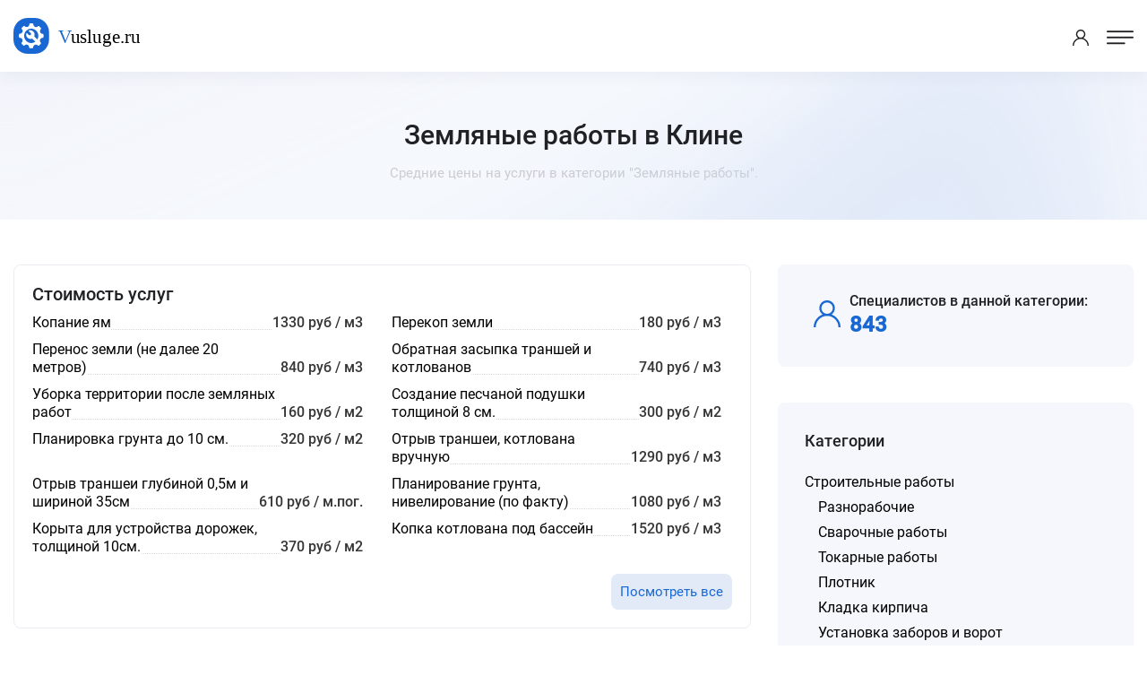

--- FILE ---
content_type: text/html; charset=UTF-8
request_url: https://klin.vusluge.ru/category/zemlyanye-raboty
body_size: 24367
content:
<!DOCTYPE html>
<html lang="ru">
<head>
<meta charset="utf-8">
<title>Земляные работы Клин - Цены 2026, Стоимость - Vusluge.ru</title>
<meta name="description" content='Земляные работы в Клине по лучшим ценам от проверенных специалистов. Оформить заявку можно всего за пару минут.'>

<!-- Stylesheets -->
<link href="/css/bootstrap.css?v=2.3" rel="stylesheet">
<link href="/css/style.css?v=2.3" rel="stylesheet">
<link href="/css/responsive.css?v=2.3" rel="stylesheet">

<link rel="shortcut icon" href="/images/favicon.png" type="image/x-icon">
<link rel="icon" href="/images/favicon.png" type="image/x-icon">

<!-- Responsive -->
<meta http-equiv="X-UA-Compatible" content="IE=edge">
<meta name="viewport" content="width=device-width, initial-scale=1.0, maximum-scale=1.0, user-scalable=0">
<!--[if lt IE 9]><script src="https://cdnjs.cloudflare.com/ajax/libs/html5shiv/3.7.3/html5shiv.js"></script><![endif]-->
<!--[if lt IE 9]><script src="js/respond.js"></script><![endif]-->
</head>

<body data-usluga="Земляные работы">

<div class="page-wrapper">

    <!-- Preloader -->
    <!--<div class="preloader"></div>-->

    <!-- Header Span -->
    <span class="header-span"></span>
    
    <!-- Main Header-->
    <header class="main-header">
        
        <!-- Main box -->
        <div class="main-box">
            <!--Nav Outer -->
            <div class="nav-outer">
                <div class="logo-box">
                    <div class="logo"><a href="https://klin.vusluge.ru/"><img src="/images/logo.svg" alt="" title=""></a></div>
                </div>

                <nav class="nav main-menu">
                    <ul class="navigation" id="navbar">
                        <li class="current dropdown">
                            <a href="https://klin.vusluge.ru/">Главная</a>
                        </li>

                        <li class="current dropdown">
                            <a href="https://klin.vusluge.ru/all-category">Все категории</a>
                        </li>

                        <li class="current dropdown">
                            <a href="https://klin.vusluge.ru/all-price">Все прайсы</a>
                        </li>

                        <li class="current dropdown">
                            <a href="https://klin.vusluge.ru/all-service">Популярные услуги</a>
                        </li>

                        <li class="current dropdown">
                            <a href="https://klin.vusluge.ru/all-town">Другие города</a>
                        </li>
                        
                    </ul>
                </nav>
                <!-- Main Menu End-->
            </div>

            <div class="outer-box">
                <div class="btn-box">
                    <a href="/login-popup.html" class="theme-btn btn-style-three call-modal">Войти</a>
                    <a href="/register-popup.html" class="theme-btn btn-style-one call-modal">Стать специалистом</a>
                </div>
            </div>
        </div>

        <!-- Mobile Header -->
        <div class="mobile-header">
            <div class="logo"><a href="https://klin.vusluge.ru/"><img src="/images/logo.svg" alt="" title=""></a></div>

            <!--Nav Box-->
            <div class="nav-outer clearfix">

                <div class="outer-box">
                    <!-- Login/Register -->
                    <div class="login-box"> 
                        <a href="/login-popup.html" class="call-modal"><span class="icon-user"></span></a>
                    </div>

                    <a href="#nav-mobile" class="mobile-nav-toggler"><span class="flaticon-menu-1"></span></a>
                </div>
            </div>
        </div>

        <!-- Mobile Nav -->
        <div id="nav-mobile"></div>
    </header>
    <!--End Main Header -->
    <!--Page Title-->
    <section class="page-title">
        <div class="auto-container">
            <div class="title-outer">
                <h1>Земляные работы в Клине</h1>
                <p>Средние цены на услуги в категории "Земляные работы".</p>
            </div>
        </div>
    </section>
    <!--End Page Title-->

    <!-- Listing Section -->
    <section class="ls-section">
        <div class="auto-container">    
            <div class="row">

                
                <div class="content-column col-lg-8 col-md-12 col-sm-12">
                                <div class="job-overview-two">
                    <h2>Стоимость услуг</h2>
                    <ul>
                        <li class="oneline"><div class="griditem griditem_exp"><a href="https://klin.vusluge.ru/prices/kopanie-iam"><span>Копание ям</span></a></div> <span class="griditem">1330 руб / м3</span></li><li class="oneline"><div class="griditem griditem_exp"><a href="https://klin.vusluge.ru/prices/perekop-zemli"><span>Перекоп земли</span></a></div> <span class="griditem">180 руб / м3</span></li><li class="oneline"><div class="griditem griditem_exp"><a href="https://klin.vusluge.ru/prices/perenos-zemli-ne-dalee-20-metrov"><span>Перенос земли (не далее 20 метров)</span></a></div> <span class="griditem">840 руб / м3</span></li><li class="oneline"><div class="griditem griditem_exp"><a href="https://klin.vusluge.ru/prices/obratnaia-zasypka-transhei-i-kotlovanov"><span>Обратная засыпка траншей и котлованов</span></a></div> <span class="griditem">740 руб / м3</span></li><li class="oneline"><div class="griditem griditem_exp"><a href="https://klin.vusluge.ru/prices/uborka-territorii-posle-zemlianykh-rabot"><span>Уборка территории после земляных работ</span></a></div> <span class="griditem">160 руб / м2</span></li><li class="oneline"><div class="griditem griditem_exp"><a href="https://klin.vusluge.ru/prices/sozdanie-peschanoi-podushki-tolshchinoi-8-sm"><span>Создание песчаной подушки толщиной 8 см.</span></a></div> <span class="griditem">300 руб / м2</span></li><li class="oneline"><div class="griditem griditem_exp"><a href="https://klin.vusluge.ru/prices/planirovka-grunta-do-10-sm"><span>Планировка грунта до 10 см.</span></a></div> <span class="griditem">320 руб / м2</span></li><li class="oneline"><div class="griditem griditem_exp"><a href="https://klin.vusluge.ru/prices/otryv-transhei-kotlovana-vruchnuiu"><span>Отрыв траншеи, котлована вручную</span></a></div> <span class="griditem">1290 руб / м3</span></li><li class="oneline"><div class="griditem griditem_exp"><a href="https://klin.vusluge.ru/prices/otryv-transhei-glubinoi-0-5m-i-shirinoi-35sm"><span>Отрыв траншеи глубиной 0,5м и шириной 35см</span></a></div> <span class="griditem">610 руб / м.пог.</span></li><li class="oneline"><div class="griditem griditem_exp"><a href="https://klin.vusluge.ru/prices/planirovanie-grunta-nivelirovanie-po-faktu"><span>Планирование грунта, нивелирование (по факту)</span></a></div> <span class="griditem">1080 руб / м3</span></li><li class="oneline"><div class="griditem griditem_exp"><a href="https://klin.vusluge.ru/prices/koryta-dlia-ustroistva-dorozhek-tolshchinoi-10sm"><span>Корыта для устройства дорожек, толщиной 10см.</span></a></div> <span class="griditem">370 руб / м2</span></li><li class="oneline"><div class="griditem griditem_exp"><a href="https://klin.vusluge.ru/prices/kopka-kotlovana-pod-bassejn"><span>Копка котлована под бассейн</span></a></div> <span class="griditem">1520 руб / м3</span></li>                    </ul>
                    <span class="moreprice"><a href="/prices/category/zemlyanye-raboty" class="theme-btn btn-style-three smallbut">Посмотреть все</a></span>                </div>
                                <div class="sec-title">
                    <h2>Лучшие специалисты по земельным работам с отзывами</h2>
                </div>
                                <div class="outer-box">
                    
<div class="job-block-five">
    <div class="inner-box">
        <div class="content">
            <span class="company-logo"><img data-radius="5" data-name="Дмитрий К." class="user-img"></span>
            <div class="name">Дмитрий К.</div>
            <ul class="job-info">
                <li><span class="icon flaticon-checked"></span> Отзывов: 9</li>
                <li><span class="icon flaticon-bar-chart"></span> Рейтинг: 99%</li>
            </ul>
        </div>
        <a href="/login-popup.html" class="theme-btn btn-style-three call-modal">Предложить работу</a>
    </div>
</div>

<div class="job-block-five">
    <div class="inner-box">
        <div class="content">
            <span class="company-logo"><img data-radius="5" data-name="Анна Р." class="user-img"></span>
            <div class="name">Анна Р.</div>
            <ul class="job-info">
                <li><span class="icon flaticon-checked"></span> Отзывов: 16</li>
                <li><span class="icon flaticon-bar-chart"></span> Рейтинг: 99%</li>
            </ul>
        </div>
        <a href="/login-popup.html" class="theme-btn btn-style-three call-modal">Предложить работу</a>
    </div>
</div>

<div class="job-block-five">
    <div class="inner-box">
        <div class="content">
            <span class="company-logo"><img data-radius="5" data-name="Артем Б." class="user-img"></span>
            <div class="name">Артем Б.</div>
            <ul class="job-info">
                <li><span class="icon flaticon-checked"></span> Отзывов: 2</li>
                <li><span class="icon flaticon-bar-chart"></span> Рейтинг: 99%</li>
            </ul>
        </div>
        <a href="/login-popup.html" class="theme-btn btn-style-three call-modal">Предложить работу</a>
    </div>
</div>

<div class="job-block-five">
    <div class="inner-box">
        <div class="content">
            <span class="company-logo"><img data-radius="5" data-name="Иван Д." class="user-img"></span>
            <div class="name">Иван Д.</div>
            <ul class="job-info">
                <li><span class="icon flaticon-checked"></span> Отзывов: 5</li>
                <li><span class="icon flaticon-bar-chart"></span> Рейтинг: 98%</li>
            </ul>
        </div>
        <a href="/login-popup.html" class="theme-btn btn-style-three call-modal">Предложить работу</a>
    </div>
</div>

<div class="job-block-five">
    <div class="inner-box">
        <div class="content">
            <span class="company-logo"><img data-radius="5" data-name="Михаил В." class="user-img"></span>
            <div class="name">Михаил В.</div>
            <ul class="job-info">
                <li><span class="icon flaticon-checked"></span> Отзывов: 9</li>
                <li><span class="icon flaticon-bar-chart"></span> Рейтинг: 96%</li>
            </ul>
        </div>
        <a href="/login-popup.html" class="theme-btn btn-style-three call-modal">Предложить работу</a>
    </div>
</div>

<div class="job-block-five">
    <div class="inner-box">
        <div class="content">
            <span class="company-logo"><img data-radius="5" data-name="Алексей Н." class="user-img"></span>
            <div class="name">Алексей Н.</div>
            <ul class="job-info">
                <li><span class="icon flaticon-checked"></span> Отзывов: 69</li>
                <li><span class="icon flaticon-bar-chart"></span> Рейтинг: 96%</li>
            </ul>
        </div>
        <a href="/login-popup.html" class="theme-btn btn-style-three call-modal">Предложить работу</a>
    </div>
</div>

<div class="job-block-five">
    <div class="inner-box">
        <div class="content">
            <span class="company-logo"><img data-radius="5" data-name="Антонина П." class="user-img"></span>
            <div class="name">Антонина П.</div>
            <ul class="job-info">
                <li><span class="icon flaticon-checked"></span> Отзывов: 10</li>
                <li><span class="icon flaticon-bar-chart"></span> Рейтинг: 95%</li>
            </ul>
        </div>
        <a href="/login-popup.html" class="theme-btn btn-style-three call-modal">Предложить работу</a>
    </div>
</div>

<div class="job-block-five">
    <div class="inner-box">
        <div class="content">
            <span class="company-logo"><img data-radius="5" data-name="Александр И." class="user-img"></span>
            <div class="name">Александр И.</div>
            <ul class="job-info">
                <li><span class="icon flaticon-checked"></span> Отзывов: 12</li>
                <li><span class="icon flaticon-bar-chart"></span> Рейтинг: 90%</li>
            </ul>
        </div>
        <a href="/login-popup.html" class="theme-btn btn-style-three call-modal">Предложить работу</a>
    </div>
</div>

<div class="job-block-five">
    <div class="inner-box">
        <div class="content">
            <span class="company-logo"><img data-radius="5" data-name="Анастасия С." class="user-img"></span>
            <div class="name">Анастасия С.</div>
            <ul class="job-info">
                <li><span class="icon flaticon-checked"></span> Отзывов: 10</li>
                <li><span class="icon flaticon-bar-chart"></span> Рейтинг: 82%</li>
            </ul>
        </div>
        <a href="/login-popup.html" class="theme-btn btn-style-three call-modal">Предложить работу</a>
    </div>
</div>

<div class="job-block-five">
    <div class="inner-box">
        <div class="content">
            <span class="company-logo"><img data-radius="5" data-name="Нина М." class="user-img"></span>
            <div class="name">Нина М.</div>
            <ul class="job-info">
                <li><span class="icon flaticon-checked"></span> Отзывов: 8</li>
                <li><span class="icon flaticon-bar-chart"></span> Рейтинг: 76%</li>
            </ul>
        </div>
        <a href="/login-popup.html" class="theme-btn btn-style-three call-modal">Предложить работу</a>
    </div>
</div>
      
                </div>
                                                </div>


                <!-- Filters Column -->
                <div class="filters-column col-lg-4 col-md-12 col-sm-12">
                    <div class="inner-column">
                                                <div class="sidebar-widget">
                                <div class="widget-content">
                                    <ul class="job-overview">
                                        <li>
                                            <i class="icon icon-user-2"></i>
                                            <h5>Специалистов в данной категории:</h5>
                                            <span>843</span>
                                        </li>
                                    </ul>
                                </div>

                            </div>
                        <div class="sidebar-widget">
                                <!-- Job Skills -->
                                <span class="widget-title">Категории</span>
                                <div class="widget-content">
                                    <ul class="category">
                                        <li class="main"><a href="https://klin.vusluge.ru/category/stroitelnie-raboti">Строительные работы</a><ul><li><a href="https://klin.vusluge.ru/category/raznorabochie">Разнорабочие</a></li><li><a href="https://klin.vusluge.ru/category/svarochnye-raboty">Сварочные работы</a></li><li><a href="https://klin.vusluge.ru/category/tokarnye-raboty">Токарные работы</a></li><li><a href="https://klin.vusluge.ru/category/uslugi-plotnika">Плотник</a></li><li><a href="https://klin.vusluge.ru/category/kladka-kirpicha">Кладка кирпича</a></li><li><a href="https://klin.vusluge.ru/category/ustanovka-zaborov-i-vorot">Установка заборов и ворот</a></li><li><a href="https://klin.vusluge.ru/category/krovelnye-raboty">Кровельные работы</a></li><li><a href="https://klin.vusluge.ru/category/betonnye-raboty">Бетонные работы</a></li><li><a href="https://klin.vusluge.ru/category/burenie-skvazhin-i-kolodcev">Буровые работы</a></li><li><a href="https://klin.vusluge.ru/category/fundamentnye-raboty">Фундаментные работы</a></li><li><a href="https://klin.vusluge.ru/category/stroitelstvo-domov">Строительство домов</a></li><li><a href="https://klin.vusluge.ru/category/uslugi-gidroizolyacii">Гидроизоляция</a></li><li><a href="https://klin.vusluge.ru/category/stroitelstvo-melkih-konstrukcij">Строительство мелких конструкций</a></li><li><a href="https://klin.vusluge.ru/category/landshaftnye-raboty">Ландшафтные работы</a></li><li><a href="https://klin.vusluge.ru/category/arhitektura-i-proektirovanie">Архитектура и проектирование</a></li><li><a href="https://klin.vusluge.ru/category/sostavlenie-smet">Составление смет</a></li><li><span>Земляные работы</span></li><li><a href="https://klin.vusluge.ru/category/montazh-ventilyacii">Монтаж вентиляции</a></li><li><a href="https://klin.vusluge.ru/category/promyshlennyj-alpinizm">Промышленный альпинизм</a></li><li><a href="https://klin.vusluge.ru/category/drugie-stroyraboti">Другие стройработы</a></li></ul></li>
                                    </ul>
                                </div>
                            </div>
                                                <div class="sidebar-widget">
                                <!-- Job Skills -->
                                <span class="widget-title">Еще искали</span>
                                <div class="widget-content">
                                    <ul class="job-skills">
                                        <li><a href="https://klin.vusluge.ru/tag/zalivka-otmostki-vokrug-doma">Заливка отмостки вокруг дома</a></li><li><a href="https://klin.vusluge.ru/tag/neobhodim-pomoshnik">Необходим помощник</a></li><li><a href="https://klin.vusluge.ru/tag/otmostka-vokrug-doma">Отмостка вокруг дома</a></li><li><a href="https://klin.vusluge.ru/tag/zalivka-fundamenta-vruchnuyu">Заливка фундамента вручную </a></li><li><a href="https://klin.vusluge.ru/tag/podsobnie-raboti">Подсобные работы</a></li><li><a href="https://klin.vusluge.ru/tag/uslugi-raznorabochih">Услуги разнорабочих</a></li><li><a href="https://klin.vusluge.ru/tag/brigada-raznorabochih">Бригада разнорабочих</a></li><li><a href="https://klin.vusluge.ru/tag/skvazhina-pod-klyuch">Скважина под ключ</a></li><li><a href="https://klin.vusluge.ru/tag/vykopat-kub-zemli">Выкопать куб земли</a></li><li><a href="https://klin.vusluge.ru/tag/betonirovanie-stupenej">Бетонирование ступеней</a></li><li><a href="https://klin.vusluge.ru/tag/kladka-gazoblokov">Цена кладки газобетона</a></li><li><a href="https://klin.vusluge.ru/tag/kladka-stolbov-iz-kirpicha">Кладка столбов из кирпича</a></li><li><a href="https://klin.vusluge.ru/tag/kladka-penobloka">Кладка пеноблока</a></li><li><a href="https://klin.vusluge.ru/tag/kopka-transhej-vruchnuyu">Копка траншей вручную</a></li><li><a href="https://klin.vusluge.ru/tag/podsobnika-na-stroyku">Подсобник на стройку</a></li>                                    </ul>
                                </div>
                            </div>
                                                
                        <div class="sidebar-widget">
                                <!-- Job Skills -->
                                <span class="widget-title">Другие города</span>
                                <div class="widget-content">
                                        <a href="https://nijnekamsk.vusluge.ru/category/zemlyanye-raboty">Нижнекамск</a>, <a href="https://kansk.vusluge.ru/category/zemlyanye-raboty">Канск</a>, <a href="https://ishim.vusluge.ru/category/zemlyanye-raboty">Ишим</a>, <a href="https://kingisepp.vusluge.ru/category/zemlyanye-raboty">Кингисепп</a>, <a href="https://klincy.vusluge.ru/category/zemlyanye-raboty">Клинцы</a>, <a href="https://arsenev.vusluge.ru/category/zemlyanye-raboty">Арсеньев</a>, <a href="https://severodvinsk.vusluge.ru/category/zemlyanye-raboty">Северодвинск</a>, <a href="https://lesosibirsk.vusluge.ru/category/zemlyanye-raboty">Лесосибирск</a>, <a href="https://staryy-oskol.vusluge.ru/category/zemlyanye-raboty">Старый Оскол</a>, <a href="https://maykop.vusluge.ru/category/zemlyanye-raboty">Майкоп</a>, <a href="https://groznyy.vusluge.ru/category/zemlyanye-raboty">Грозный</a>, <a href="https://ekaterinburg.vusluge.ru/category/zemlyanye-raboty">Екатеринбург</a>, <a href="https://sarov.vusluge.ru/category/zemlyanye-raboty">Саров</a>, <a href="https://novomoskovsk.vusluge.ru/category/zemlyanye-raboty">Новомосковск</a>, <a href="https://noyabrsk.vusluge.ru/category/zemlyanye-raboty">Ноябрьск</a>                                </div>
                            </div>
                        <!-- Call To Action -->
                        <div class="call-to-action-four">
                            <span class="wtitle">Хотите выполнять заказы?</span>
                            <p>Пройдите регистрацию и присоеденитесь к другим специалистам.</p>
                            <a href="https://klin.vusluge.ru/register-popup.html" class="theme-btn btn-style-one bg-blue call-modal"><span class="btn-title">Стать специалистом</span></a>
                            <div class="image" style="background-image: url(/images/resource/work.png);"></div>
                        </div>
                        <!-- End Call To Action -->
                    </div>
                </div>
            </div>
        </div>
    </section>
    <!--End Listing Page Section -->

    

<footer class="main-footer alternate4">
        <!--Bottom-->
        <div class="footer-bottom">
            <div class="auto-container">
                <div class="outer-box">
                    <div class="bottom-left">
                        <div class="logo"><img src="/images/logo.svg"></div>
                        <div class="copyright-text">© 2021-2026 Vusluge.ru</div>
                    </div>
                </div>
            </div>
        </div>
    </footer>


</div><!-- End Page Wrapper -->




<script src="/js/jquery.js"></script> 
<script src="/js/popper.min.js"></script>
<script src="/js/chosen.min.js"></script>
<script src="/js/bootstrap.min.js"></script>
<script src="/js/jquery.fancybox.js"></script>
<script src="/js/jquery.modal.min.js"></script>
<script src="/js/mmenu.polyfills.js"></script>
<script src="/js/mmenu.js"></script>
<script src="/js/appear.js"></script>
<script src="/js/anm.min.js"></script>
<script src="/js/owl.js"></script>
<script src="/js/wow.js"></script>
<script src="/js/script.js?v=2.3"></script>

</body>
</html>




--- FILE ---
content_type: text/css
request_url: https://klin.vusluge.ru/css/chosen.css
body_size: 8217
content:

.chosen-container {
    position: relative;
    display: inline-block;
    vertical-align: middle;
    font-size: 15px;
    zoom: 1;
    *display: inline;
    -webkit-user-select: none;
    -moz-user-select: none;
    user-select: none
}

.chosen-container * {
    -webkit-box-sizing: border-box;
    -moz-box-sizing: border-box;
    box-sizing: border-box
}

.chosen-container .chosen-drop {
    position: absolute;
    top: 100%;
    left: 0;
    display: block;
    z-index: 990;
    width: 100%;
    border: 1px solid #dbdbdb;
    background-color: #fff;
    border-top: 0;
    border-radius: 0 0 4px 4px
}

.chosen-container.chosen-with-drop .chosen-drop {
    left: 0
}

.chosen-container a {
    cursor: pointer
}

.chosen-container-single .chosen-single {
    position: relative;
    display: block;
    overflow: hidden;
    padding: 0 0 0 18px;
    height: 61px;
    line-height: 66px;
    border: 1px solid #dbdbdb;
    border: 1px solid transparent;
    /*box-shadow: 0 1px 3px 0 rgba(0, 0, 0, .08);*/
    background-color: #fff;
    color: #888;
    text-decoration: none;
    white-space: nowrap;
    font-weight: 500;
    border-radius: 8px
}

.chosen-container-active.chosen-with-drop .chosen-single {
    border-radius: 4px 4px 0 0
}

.chosen-container-active .chosen-drop,
.chosen-container-single .chosen-drop {
    opacity: 0;
    visibility: hidden;
    transition: all .3s
}

.chosen-container-active.chosen-with-drop .chosen-drop {
    opacity: 1;
    visibility: visible
}

.chosen-container-single .chosen-default {
    color: #999
}

.chosen-container-single .chosen-single span {
    display: block;
    overflow: hidden;
    margin-right: 26px;
    text-overflow: ellipsis;
    white-space: nowrap;
    color: #888
}

.chosen-container-single .chosen-single-with-deselect span {
    margin-right: 38px
}

.chosen-container-single .chosen-single div {
    position: absolute;
    top: 0;
    right: 0;
    display: block;
    width: 18px;
    height: 100%
}

.chosen-container-single .chosen-single div:after {
    content: "\f107";
    font-family: 'Font Awesome 5 Free';
    font-size: 18px;
    margin: 1px 0 0;
    right: 20px;
    position: relative;
    width: auto;
    height: auto;
    display: inline-block;
    color: silver;
    float: right;
    font-weight: 900;
    transition: transform .3s;
    transform: rotate(0deg)
}

.chosen-container-active.chosen-with-drop .chosen-single div:after {
    transform: rotateX(180deg)
}

.chosen-container-single .chosen-search {
    position: relative;
    z-index: 1010;
    margin: 0;
    padding: 3px 8px;
    white-space: nowrap
}

.chosen-container-single .chosen-search input[type=text] {
    margin: 1px 0;
    padding: 6px 20px 6px 6px;
    width: 100%;
    height: 40px;
    outline: 0;
    margin-bottom: 10px!important;
    border: 1px solid #ddd!important;
    background-color: #fbfbfb!important;
    display: block;
    position: relative;
    z-index: 9;
    background-color: #fafafa;
    box-shadow: 0 1px 3px 0 rgba(0, 0, 0, .04)
}

.chosen-container-single .chosen-search:before {
    content: "\f002";
    font-family: fontawesome;
    font-size: 15px;
    margin: 0 15px 0 0;
    top: 12px;
    position: relative;
    width: 11px;
    height: 5px;
    display: inline-block;
    color: #aaa;
    float: right;
    font-weight: 400;
    z-index: 10;
    transition: transform .3s
}

.chosen-container-single .chosen-drop {
    margin-top: -1px;
    background-clip: padding-box
}

.chosen-container-single.chosen-container-single-nosearch .chosen-search {
    position: absolute;
    left: -9999px
}

.chosen-container .chosen-results {
    color: #888;
    position: relative;
    overflow-x: hidden;
    overflow-y: auto;
    margin: 0 4px 8px 0;
    padding: 0 4px 0 8px;
    max-height: 300px
}

.chosen-container .chosen-results li {
    display: none;
    margin: 0;
    padding: 9px 10px;
    list-style: none;
    line-height: 15px;
    word-wrap: break-word;
    -webkit-touch-callout: none
}

.chosen-container-multi .chosen-results li {
    padding: 10px 18px;
    transition: color .3s
}

.chosen-container .chosen-results li.active-result {
    display: list-item;
    cursor: pointer
}

.chosen-container .chosen-results li.disabled-result {
    display: list-item;
    color: #ccc;
    cursor: default
}

.chosen-container .chosen-results li.highlighted {
    background-color: transparent;
    border-radius: 0;
    color: #66676b;
    transition: color .2s ease-in-out
}

.chosen-container .chosen-results li.no-results {
    color: #888;
    display: list-item;
    background-color: #fff
}

.chosen-container-multi .chosen-results li.no-results {
    background-color: #fff
}

.chosen-container .chosen-results li.group-result {
    display: list-item;
    font-weight: 700;
    cursor: default
}

.chosen-container .chosen-results li.group-option {
    padding-left: 15px
}

.chosen-container .chosen-results li em {
    font-style: normal;
    text-decoration: underline
}

.chosen-container-multi .chosen-choices {
    position: relative;
    display: block;
    overflow: hidden;
    padding: 0 0 0 18px;
    height: auto;
    border: 1px solid #dbdbdb;
    background-color: #fff;
    text-decoration: none;
    white-space: nowrap;
    line-height: 33px;
    cursor: pointer;
    margin: 0;
    border-radius: 8px;
    
}

.chosen-container-multi.chosen-with-drop .chosen-choices {
    border-radius: 4px 4px 0 0
}

.chosen-container-multi .chosen-choices li {
    float: left;
    list-style: none
}

.chosen-container-multi .chosen-choices li.search-field {
    margin: 0;
    padding: 0;
    white-space: nowrap
}

.chosen-container-multi .chosen-choices li.search-field input[type=text] {
    margin: 0;
    padding: 0;
    height: 49px;
    outline: 0;
    border: 0!important;
    background: 0 0!important;
    color: #888;
    line-height: normal;
    font-weight: 500;
    box-shadow: none;
    transition: none
}

.chosen-container-multi .chosen-choices li.search-choice {
    position: relative;
    margin: 10px 6px 0 -4px;
    padding: 0 25px 0 8px;
    max-width: 100%;
    background-color: #66676b;
    line-height: 29px;
    color: #fff;
    cursor: default;
    font-weight: 500;
    border-radius: 3px
}

.chosen-container-multi .chosen-choices li.search-choice span {
    word-wrap: break-word
}

.chosen-container-multi .chosen-choices li.search-choice .search-choice-close {
    position: absolute;
    top: -2px;
    right: 7px;
    display: block
}

.chosen-container-multi .chosen-choices li.search-choice .search-choice-close:before {
    content: "\f00d";
    font-family: fontawesome;
    font-size: 13px;
    top: 1px;
    position: relative;
    width: 11px;
    height: 5px;
    display: inline-block;
    color: #fff;
    float: right;
    font-weight: 400
}

.chosen-container-multi .chosen-choices li.search-choice-disabled {
    padding-right: 5px;
    border: 1px solid #ccc;
    background-color: #e4e4e4;
    color: #888
}

.chosen-container-multi .chosen-choices li.search-choice-focus {
    background: #d4d4d4
}

.chosen-container-multi .chosen-results {
    margin: 0;
    padding: 0
}

.chosen-container-multi .chosen-drop .result-selected {
    display: list-item;
    color: #ccc;
    cursor: default
}

.chosen-container.chosen-container-multi .chosen-drop {
    opacity: 0;
    visibility: hidden;
    padding: 10px 0
}

.chosen-container.chosen-container-multi.chosen-with-drop.chosen-container-active .chosen-drop {
    opacity: 1;
    visibility: visible
}

.chosen-container-active .chosen-single,
.chosen-container-active .chosen-choices,
.chosen-container-active.chosen-with-drop .chosen-single {
    border: 1px solid #e0e0e0
}

.chosen-container-active.chosen-with-drop .chosen-single div {
    border-left: none;
    background: 0 0
}

.chosen-container-active .chosen-choices li.search-field input[type=text] {
    color: #888!important
}

.chosen-drop::-webkit-scrollbar {
    width: 10px
}

.chosen-drop::-webkit-scrollbar-track {
    background-color: rgba(0, 0, 0, .05);
    border-radius: 10px
}

.chosen-drop::-webkit-scrollbar-thumb {
    border-radius: 10px;
    background-color: rgba(0, 0, 0, .2)
}

.chosen-drop::-webkit-scrollbar-thumb:hover {
    border-radius: 10px;
    background-color: rgba(0, 0, 0, .3)
}